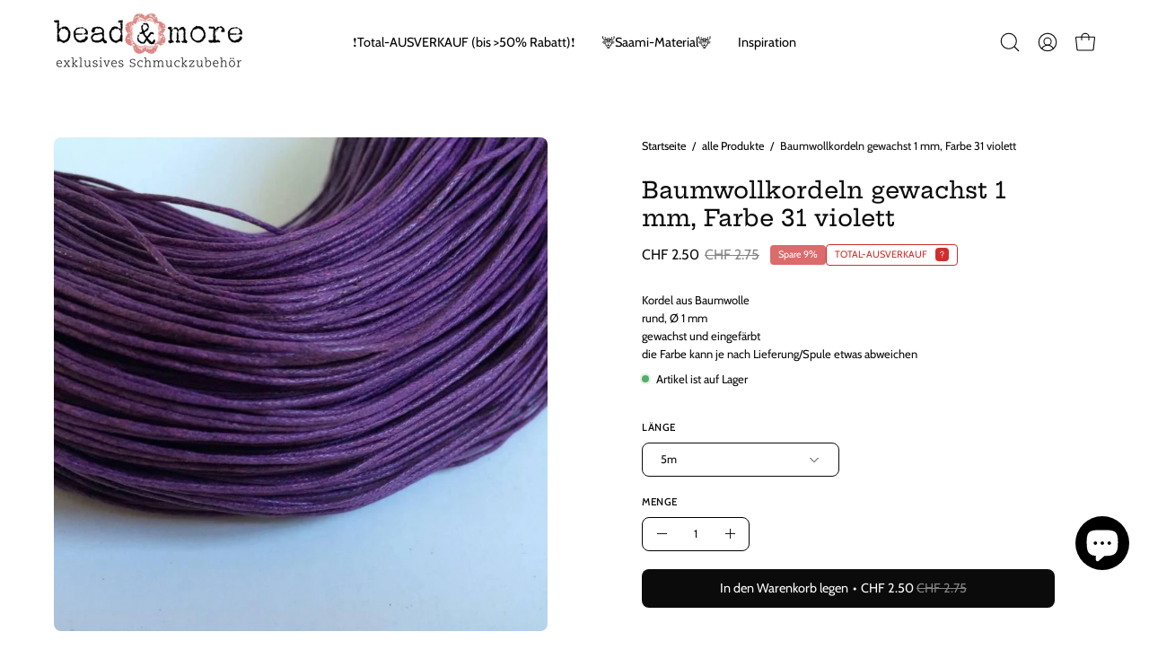

--- FILE ---
content_type: text/html; charset=utf-8
request_url: https://beadandmore.ch/products/baumwollkordeln-gewachst-1-mm-farbe-31-violett?section_id=api-product-grid-item
body_size: 1286
content:
<div id="shopify-section-api-product-grid-item" class="shopify-section"><div data-api-content><div
  class="product-grid-item carousel__item one-quarter mobile--one-whole grid-item--column-1 grid-item--even grid-item--third-tablet"
  
    data-slide
  
  data-product-block
  
  
  id="product-item--api-product-grid-item--1852229222463--1768966169"
><div
    class="product-grid-item__image"
    
    data-product-media-container
  ><div class="product__media__container product__media__container--portrait" style="--aspect-ratio: 1.0;">
      <a
        class="product__media__holder"
        href="/products/baumwollkordeln-gewachst-1-mm-farbe-31-violett"
        aria-label="Baumwollkordeln gewachst 1 mm, Farbe 31 violett"
        data-grid-link
        
      ><deferred-loading
            class="product__media__image product__media__image--hover-none"
            data-product-media-featured
            
          >
<figure
      class="lazy-image background-size-cover is-loading product__media product__media--featured-visible"
      style=""
      data-product-image
              data-grid-image
              data-main-image
    >
      <img src="//beadandmore.ch/cdn/shop/products/img-1895_9d5af104-8145-4eb3-8c5b-5a5948ed2055.jpg?crop=center&amp;height=614&amp;v=1629207005&amp;width=768" alt="Baumwollkordeln gewachst 1 mm, Farbe 31 violett - bead&amp;more" width="768" height="614" loading="lazy" sizes="(min-width: 1440px) calc((100vw - 120px - 60px) / 4), (min-width: 1024px) calc((100vw - 120px - 60px) / 4), (min-width: 768px) calc((100vw - 40px - 40px) / 3), calc((100vw - 40px - 0px) / 1)" srcset="
//beadandmore.ch/cdn/shop/products/img-1895_9d5af104-8145-4eb3-8c5b-5a5948ed2055.jpg?v=1629207005&amp;width=180 180w, //beadandmore.ch/cdn/shop/products/img-1895_9d5af104-8145-4eb3-8c5b-5a5948ed2055.jpg?v=1629207005&amp;width=360 360w, //beadandmore.ch/cdn/shop/products/img-1895_9d5af104-8145-4eb3-8c5b-5a5948ed2055.jpg?v=1629207005&amp;width=540 540w, //beadandmore.ch/cdn/shop/products/img-1895_9d5af104-8145-4eb3-8c5b-5a5948ed2055.jpg?v=1629207005&amp;width=720 720w" class="is-loading">
    </figure><span class="visually-hidden">Baumwollkordeln gewachst 1 mm, Farbe 31 violett - bead&amp;more</span>
          </deferred-loading></a><div class="product-badge"
    ><div class="product-badge__item product-badge__item--saving">
      <span>Spare bis zu 26%</span>
    </div></div><div
          class="product-grid-item__quick-buy"
          
        ><a
              class="btn-quick-buy rounded"
              href="/products/baumwollkordeln-gewachst-1-mm-farbe-31-violett"
              aria-label="Schnellkauf"
              data-handle="baumwollkordeln-gewachst-1-mm-farbe-31-violett"
              data-button-quick-view
              data-grid-link
              
            >
              <quick-view-button></quick-view-button>
              <span class="btn__inner">
                <svg aria-hidden="true" focusable="false" role="presentation" class="icon icon-shopping-bag" viewBox="0 0 192 192"><path d="M156.6 162H35.4a6.075 6.075 0 0 1-6-5.325l-10.65-96A6 6 0 0 1 24.675 54h142.65a6.001 6.001 0 0 1 5.925 6.675l-10.65 96a6.076 6.076 0 0 1-6 5.325v0Z" stroke="currentColor" stroke-linecap="round" stroke-linejoin="round"/><path d="M66 78V54a30 30 0 1 1 60 0v24" stroke="currentColor" stroke-linecap="round" stroke-linejoin="round"/><circle class="cart-indicator" cx="96" cy="108" r="15"/></svg>
                <span class="btn__text">Schnellkauf</span>
                <span class="btn__loader">
                  <svg height="18" width="18" class="svg-loader">
                    <circle r="7" cx="9" cy="9" />
                    <circle stroke-dasharray="87.96459430051421 87.96459430051421" r="7" cx="9" cy="9" />
                  </svg>
                </span>
              </span>
            </a></div></div>
  </div><div
    class="product-grid-item__info product-grid-item__info--left"
    
  >
      <a class="product-grid-item__title font-body" href="/products/baumwollkordeln-gewachst-1-mm-farbe-31-violett" aria-label="Baumwollkordeln gewachst 1 mm, Farbe 31 violett" data-grid-link>Baumwollkordeln gewachst 1 mm, Farbe 31 violett</a>
<a class="product-grid-item__price price" href="/products/baumwollkordeln-gewachst-1-mm-farbe-31-violett" data-grid-link>
Аb CHF 2.25</a>
</div>
</div>
</div></div>

--- FILE ---
content_type: text/javascript; charset=utf-8
request_url: https://beadandmore.ch/products/baumwollkordeln-gewachst-1-mm-farbe-31-violett.js?currency=CHF&country=CH
body_size: 487
content:
{"id":1852229222463,"title":"Baumwollkordeln gewachst 1 mm, Farbe 31 violett","handle":"baumwollkordeln-gewachst-1-mm-farbe-31-violett","description":"\u003cp\u003eKordel aus Baumwolle\u003cbr\u003erund, Ø 1 mm\u003cbr\u003egewachst und eingefärbt\u003cbr\u003edie Farbe kann je nach Lieferung\/Spule etwas abweichen\u003c\/p\u003e","published_at":"2019-05-31T13:25:44+02:00","created_at":"2019-05-31T13:25:46+02:00","vendor":"Pandahall","type":"Fädelmaterial","tags":["aktiv","Art_Fädelmaterial","Farbe_lila\/violett","Grösse_1 mm","Material_Baumwolle","Technik_Fädeln","Technik_Makramee","Technik_Weben"],"price":225,"price_min":225,"price_max":550,"available":true,"price_varies":true,"compare_at_price":0,"compare_at_price_min":0,"compare_at_price_max":750,"compare_at_price_varies":true,"variants":[{"id":15050547134527,"title":"4m50","option1":"4m50","option2":null,"option3":null,"sku":"BM-GSP107-4.5","requires_shipping":true,"taxable":true,"featured_image":null,"available":false,"name":"Baumwollkordeln gewachst 1 mm, Farbe 31 violett - 4m50","public_title":"4m50","options":["4m50"],"price":225,"weight":0,"compare_at_price":0,"inventory_management":"shopify","barcode":"00006170","requires_selling_plan":false,"selling_plan_allocations":[]},{"id":15050547167295,"title":"5m","option1":"5m","option2":null,"option3":null,"sku":"BM-GSP108-5","requires_shipping":true,"taxable":true,"featured_image":null,"available":true,"name":"Baumwollkordeln gewachst 1 mm, Farbe 31 violett - 5m","public_title":"5m","options":["5m"],"price":250,"weight":0,"compare_at_price":275,"inventory_management":"shopify","barcode":"00006187","requires_selling_plan":false,"selling_plan_allocations":[]},{"id":15050547200063,"title":"10m","option1":"10m","option2":null,"option3":null,"sku":"BM-GSP109","requires_shipping":true,"taxable":true,"featured_image":null,"available":true,"name":"Baumwollkordeln gewachst 1 mm, Farbe 31 violett - 10m","public_title":"10m","options":["10m"],"price":450,"weight":0,"compare_at_price":500,"inventory_management":"shopify","barcode":"00006194","requires_selling_plan":false,"selling_plan_allocations":[]},{"id":15050547232831,"title":"15m","option1":"15m","option2":null,"option3":null,"sku":"BM-GSP110","requires_shipping":true,"taxable":true,"featured_image":null,"available":true,"name":"Baumwollkordeln gewachst 1 mm, Farbe 31 violett - 15m","public_title":"15m","options":["15m"],"price":550,"weight":0,"compare_at_price":750,"inventory_management":"shopify","barcode":"00006200","requires_selling_plan":false,"selling_plan_allocations":[]}],"images":["\/\/cdn.shopify.com\/s\/files\/1\/0082\/3400\/8639\/products\/img-1895_9d5af104-8145-4eb3-8c5b-5a5948ed2055.jpg?v=1629207005"],"featured_image":"\/\/cdn.shopify.com\/s\/files\/1\/0082\/3400\/8639\/products\/img-1895_9d5af104-8145-4eb3-8c5b-5a5948ed2055.jpg?v=1629207005","options":[{"name":"Länge","position":1,"values":["4m50","5m","10m","15m"]}],"url":"\/products\/baumwollkordeln-gewachst-1-mm-farbe-31-violett","media":[{"alt":"Baumwollkordeln gewachst 1 mm, Farbe 31 violett - bead\u0026more","id":2781727096967,"position":1,"preview_image":{"aspect_ratio":1.0,"height":768,"width":768,"src":"https:\/\/cdn.shopify.com\/s\/files\/1\/0082\/3400\/8639\/products\/img-1895_9d5af104-8145-4eb3-8c5b-5a5948ed2055.jpg?v=1629207005"},"aspect_ratio":1.0,"height":768,"media_type":"image","src":"https:\/\/cdn.shopify.com\/s\/files\/1\/0082\/3400\/8639\/products\/img-1895_9d5af104-8145-4eb3-8c5b-5a5948ed2055.jpg?v=1629207005","width":768}],"requires_selling_plan":false,"selling_plan_groups":[]}

--- FILE ---
content_type: text/javascript; charset=utf-8
request_url: https://beadandmore.ch/products/baumwollkordeln-gewachst-1-mm-farbe-31-violett.js?currency=CHF&country=CH
body_size: 88
content:
{"id":1852229222463,"title":"Baumwollkordeln gewachst 1 mm, Farbe 31 violett","handle":"baumwollkordeln-gewachst-1-mm-farbe-31-violett","description":"\u003cp\u003eKordel aus Baumwolle\u003cbr\u003erund, Ø 1 mm\u003cbr\u003egewachst und eingefärbt\u003cbr\u003edie Farbe kann je nach Lieferung\/Spule etwas abweichen\u003c\/p\u003e","published_at":"2019-05-31T13:25:44+02:00","created_at":"2019-05-31T13:25:46+02:00","vendor":"Pandahall","type":"Fädelmaterial","tags":["aktiv","Art_Fädelmaterial","Farbe_lila\/violett","Grösse_1 mm","Material_Baumwolle","Technik_Fädeln","Technik_Makramee","Technik_Weben"],"price":225,"price_min":225,"price_max":550,"available":true,"price_varies":true,"compare_at_price":0,"compare_at_price_min":0,"compare_at_price_max":750,"compare_at_price_varies":true,"variants":[{"id":15050547134527,"title":"4m50","option1":"4m50","option2":null,"option3":null,"sku":"BM-GSP107-4.5","requires_shipping":true,"taxable":true,"featured_image":null,"available":false,"name":"Baumwollkordeln gewachst 1 mm, Farbe 31 violett - 4m50","public_title":"4m50","options":["4m50"],"price":225,"weight":0,"compare_at_price":0,"inventory_management":"shopify","barcode":"00006170","requires_selling_plan":false,"selling_plan_allocations":[]},{"id":15050547167295,"title":"5m","option1":"5m","option2":null,"option3":null,"sku":"BM-GSP108-5","requires_shipping":true,"taxable":true,"featured_image":null,"available":true,"name":"Baumwollkordeln gewachst 1 mm, Farbe 31 violett - 5m","public_title":"5m","options":["5m"],"price":250,"weight":0,"compare_at_price":275,"inventory_management":"shopify","barcode":"00006187","requires_selling_plan":false,"selling_plan_allocations":[]},{"id":15050547200063,"title":"10m","option1":"10m","option2":null,"option3":null,"sku":"BM-GSP109","requires_shipping":true,"taxable":true,"featured_image":null,"available":true,"name":"Baumwollkordeln gewachst 1 mm, Farbe 31 violett - 10m","public_title":"10m","options":["10m"],"price":450,"weight":0,"compare_at_price":500,"inventory_management":"shopify","barcode":"00006194","requires_selling_plan":false,"selling_plan_allocations":[]},{"id":15050547232831,"title":"15m","option1":"15m","option2":null,"option3":null,"sku":"BM-GSP110","requires_shipping":true,"taxable":true,"featured_image":null,"available":true,"name":"Baumwollkordeln gewachst 1 mm, Farbe 31 violett - 15m","public_title":"15m","options":["15m"],"price":550,"weight":0,"compare_at_price":750,"inventory_management":"shopify","barcode":"00006200","requires_selling_plan":false,"selling_plan_allocations":[]}],"images":["\/\/cdn.shopify.com\/s\/files\/1\/0082\/3400\/8639\/products\/img-1895_9d5af104-8145-4eb3-8c5b-5a5948ed2055.jpg?v=1629207005"],"featured_image":"\/\/cdn.shopify.com\/s\/files\/1\/0082\/3400\/8639\/products\/img-1895_9d5af104-8145-4eb3-8c5b-5a5948ed2055.jpg?v=1629207005","options":[{"name":"Länge","position":1,"values":["4m50","5m","10m","15m"]}],"url":"\/products\/baumwollkordeln-gewachst-1-mm-farbe-31-violett","media":[{"alt":"Baumwollkordeln gewachst 1 mm, Farbe 31 violett - bead\u0026more","id":2781727096967,"position":1,"preview_image":{"aspect_ratio":1.0,"height":768,"width":768,"src":"https:\/\/cdn.shopify.com\/s\/files\/1\/0082\/3400\/8639\/products\/img-1895_9d5af104-8145-4eb3-8c5b-5a5948ed2055.jpg?v=1629207005"},"aspect_ratio":1.0,"height":768,"media_type":"image","src":"https:\/\/cdn.shopify.com\/s\/files\/1\/0082\/3400\/8639\/products\/img-1895_9d5af104-8145-4eb3-8c5b-5a5948ed2055.jpg?v=1629207005","width":768}],"requires_selling_plan":false,"selling_plan_groups":[]}